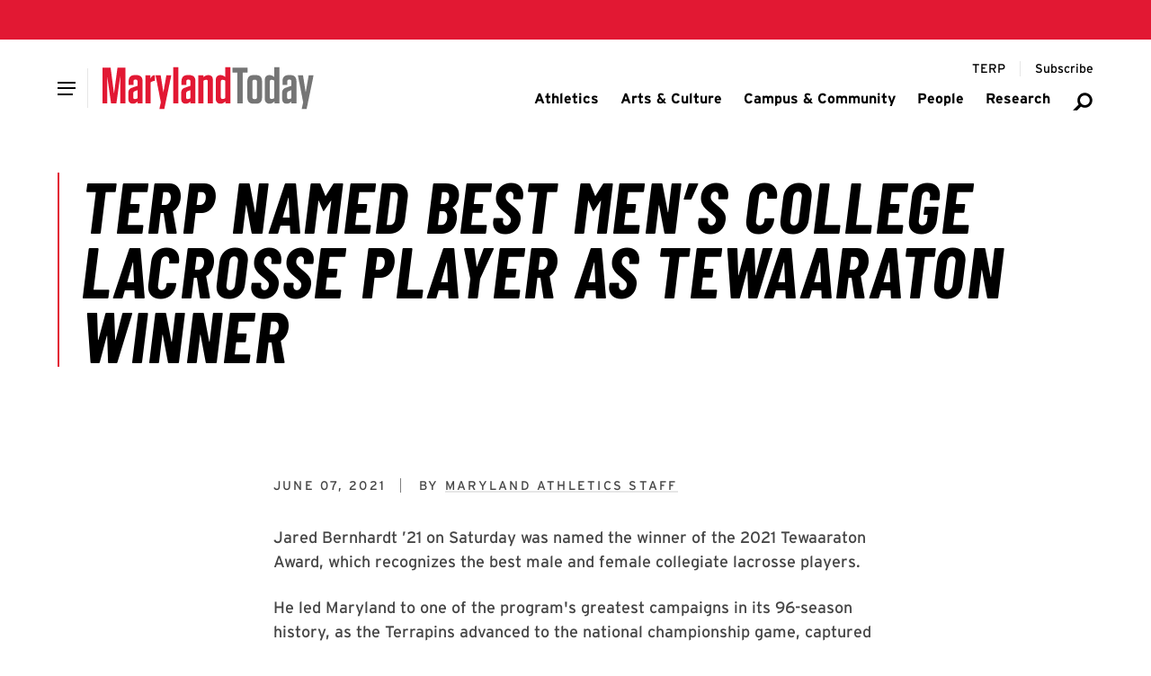

--- FILE ---
content_type: image/svg+xml
request_url: https://umd-today.files.svdcdn.com/production/logos/today/logo-maryland-today.svg?dm=1754611425
body_size: 1361
content:
<?xml version="1.0" encoding="UTF-8"?>
<svg xmlns="http://www.w3.org/2000/svg" width="196" height="40" viewBox="0 0 196 40" fill="none">
  <path d="M189.455 39.3834H184.901L186.262 33.1902L181.379 8.2281H186.121L188.61 24.0185L191.381 8.2281H195.935L189.455 39.3834Z" fill="#757575"></path>
  <path d="M166.767 30.0699V24.8222C166.767 21.7492 167.706 20.4728 170.383 19.5745L175.313 17.8726V13.854C175.313 12.7194 174.75 12.1048 173.576 12.1048H173.247C172.12 12.1048 171.51 12.7194 171.51 13.854V17.0688H167.049V13.7122C167.049 9.88279 168.974 7.94444 172.778 7.94444H174.28C178.084 7.94444 180.009 9.88279 180.009 13.7122V34.183H175.313V32.5283C174.139 33.5684 172.872 34.4667 170.899 34.4667H170.853C168.129 34.4667 166.767 32.8593 166.767 30.0699ZM172.872 30.1645C173.717 30.1645 174.468 29.9281 175.313 29.4081V21.8911L172.731 22.8839C171.698 23.3566 171.369 23.8294 171.369 25.0113V28.6989C171.369 29.6917 171.839 30.1645 172.872 30.1645Z" fill="#757575"></path>
  <path d="M164.248 0.61655V34.183H159.552V32.4338C158.472 33.4739 157.064 34.4667 155.092 34.4667H155.045C152.133 34.4667 150.584 32.6229 150.584 29.5972V12.7667C150.584 9.74095 152.133 7.94444 155.045 7.94444H155.092C157.064 7.94444 158.425 8.8427 159.505 9.78823V0.61655H164.248ZM159.505 29.2662V13.1449C158.801 12.6248 157.956 12.2939 157.017 12.2939C155.89 12.2939 155.326 12.7667 155.326 13.9013V28.5098C155.326 29.6444 155.89 30.1172 157.017 30.1172C157.956 30.1172 158.801 29.7863 159.505 29.2662Z" fill="#757575"></path>
  <path d="M142.378 34.4667H140.171C136.368 34.4667 134.443 32.5283 134.443 28.6989V13.7122C134.443 9.88279 136.368 7.94444 140.171 7.94444H142.378C146.182 7.94444 148.107 9.88279 148.107 13.7122V28.6989C148.107 32.5283 146.182 34.4667 142.378 34.4667ZM141.627 12.2466H140.876C139.749 12.2466 139.185 12.8139 139.185 13.9959V28.4153C139.185 29.5972 139.749 30.1645 140.876 30.1645H141.627C142.801 30.1645 143.364 29.5972 143.364 28.4153V13.9959C143.364 12.8139 142.801 12.2466 141.627 12.2466Z" fill="#757575"></path>
  <path d="M130.154 34.183H125.129V5.67516H120.622V1.08932H134.661V5.67516H130.154V34.183Z" fill="#757575"></path>
  <path d="M118.759 0.61655V34.183H114.064V32.4338C112.984 33.4739 111.575 34.4667 109.603 34.4667H109.556C106.645 34.4667 105.095 32.6229 105.095 29.5972V12.7667C105.095 9.74095 106.645 7.94444 109.556 7.94444H109.603C111.575 7.94444 112.937 8.8427 114.017 9.78823V0.61655H118.759ZM114.017 29.2662V13.1449C113.313 12.6248 112.467 12.2939 111.528 12.2939C110.401 12.2939 109.838 12.7667 109.838 13.9013V28.5098C109.838 29.6444 110.401 30.1172 111.528 30.1172C112.467 30.1172 113.313 29.7863 114.017 29.2662Z" fill="#E21833"></path>
  <path d="M88.9104 34.183V8.2281H93.606V9.93006C94.8269 8.8427 96.1416 7.94444 98.1138 7.94444H98.3486C101.072 7.94444 102.481 9.50457 102.481 12.3885V34.183H97.7381V13.8068C97.7381 12.7667 97.2686 12.2939 96.1886 12.2939C95.2964 12.2939 94.5451 12.5776 93.653 13.0976V34.183H88.9104Z" fill="#E21833"></path>
  <path d="M73.0388 30.0699V24.8222C73.0388 21.7492 73.9779 20.4728 76.6544 19.5745L81.5848 17.8726V13.854C81.5848 12.7194 81.0213 12.1048 79.8474 12.1048H79.5187C78.3918 12.1048 77.7814 12.7194 77.7814 13.854V17.0688H73.3206V13.7122C73.3206 9.88279 75.2458 7.94444 79.0492 7.94444H80.5518C84.3552 7.94444 86.2804 9.88279 86.2804 13.7122V34.183H81.5848V32.5283C80.4109 33.5684 79.1431 34.4667 77.1709 34.4667H77.124C74.4005 34.4667 73.0388 32.8593 73.0388 30.0699ZM79.1431 30.1645C79.9883 30.1645 80.7396 29.9281 81.5848 29.4081V21.8911L79.0022 22.8839C77.9692 23.3566 77.6405 23.8294 77.6405 25.0113V28.6989C77.6405 29.6917 78.1101 30.1645 79.1431 30.1645Z" fill="#E21833"></path>
  <path d="M65.6638 34.183V0.61655H70.4064V34.183H65.6638Z" fill="#E21833"></path>
  <path d="M57.3457 39.3834H52.791L54.1527 33.1902L49.2693 8.2281H54.0118L56.5005 24.0185L59.2709 8.2281H63.8256L57.3457 39.3834Z" fill="#E21833"></path>
  <path d="M39.845 34.183V8.2281H44.5406V11.0174C45.6206 8.93725 46.6536 7.99171 48.5318 7.99171V13.2867C46.7945 13.4285 45.5736 13.9013 44.5875 14.7996V34.183H39.845Z" fill="#E21833"></path>
  <path d="M23.9736 30.0699V24.8222C23.9736 21.7492 24.9128 20.4728 27.5892 19.5745L32.5196 17.8726V13.854C32.5196 12.7194 31.9561 12.1048 30.7822 12.1048H30.4536C29.3266 12.1048 28.7162 12.7194 28.7162 13.854V17.0688H24.2554V13.7122C24.2554 9.88279 26.1806 7.94444 29.984 7.94444H31.4866C35.29 7.94444 37.2152 9.88279 37.2152 13.7122V34.183H32.5196V32.5283C31.3457 33.5684 30.0779 34.4667 28.1058 34.4667H28.0588C25.3354 34.4667 23.9736 32.8593 23.9736 30.0699ZM30.0779 30.1645C30.9231 30.1645 31.6744 29.9281 32.5196 29.4081V21.8911L29.937 22.8839C28.904 23.3566 28.5753 23.8294 28.5753 25.0113V28.6989C28.5753 29.6917 29.0449 30.1645 30.0779 30.1645Z" fill="#E21833"></path>
  <path d="M13.899 1.08932H21.365V34.183H16.4346V9.0318L12.8659 34.183H7.93556L4.31995 8.70087V34.183H0V1.08932H7.51296L10.659 25.1532L13.899 1.08932Z" fill="#E21833"></path>
</svg>
